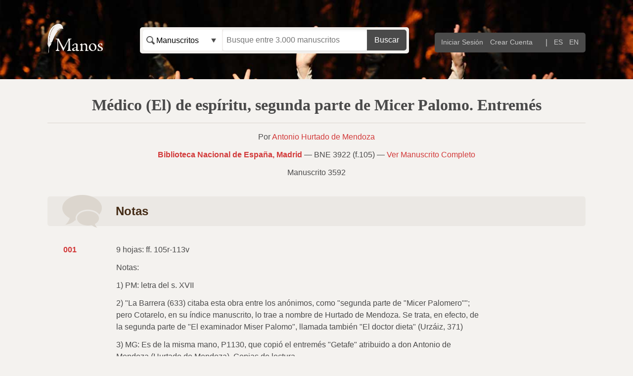

--- FILE ---
content_type: text/html; charset=utf-8
request_url: https://manos.net/manuscripts/bne/3922-f-105-medico-el-de-espiritu-segunda-parte-de-micer-palomo-entremes
body_size: 8857
content:
<!DOCTYPE html>
<html>
<head>
  <title>Manos Teatrales</title>
  <link href="//cloud.typography.com/6603532/675626/css/fonts.css" media="all" rel="stylesheet" />
  <link href="/assets/application-b1a7d71fc57d079aee07ad620e10d252.css" media="all" rel="stylesheet" />
  
  <meta content="authenticity_token" name="csrf-param" />
<meta content="431YLEhLBXkTXQ+MwFRlL03HbmbsajvVfkoFUv8tgI8=" name="csrf-token" />
</head>
<body class="body-page ">
  <header class="header header-page">
  <div class="header-inner">
    <a class="hero-logo" href="/">
      <img alt="Manos" src="/assets/logo-3636fd631ed63556aca4b544b9f9be1f.png" />
</a>    <div class="search search-header">
      <form accept-charset="UTF-8" action="/search" class="searchbar" id="new_search" method="get"><div style="display:none"><input name="utf8" type="hidden" value="&#x2713;" /></div>
<input class="nav-submit-input button" name="commit" type="submit" value="Buscar" />
  <label class="hide-accessibly" for="search_term">Buscar</label>
  <select data-behavior="search" id="search_type" name="search[type]"><option selected="selected" value="manuscripts">Manuscritos</option>
<option value="people">Personas</option></select>
  <input data-behavior="autofocus" id="search_term" name="search[term]" placeholder="Busque entre 3.000 manuscritos" type="text" />
</form>
    </div>
    <nav class="navigation">
  <ul id="navigation-menu">
      <li class="nav-link">
        <a href="/users/sign_in">Iniciar Sesión</a>
      </li>
      <li class="nav-link">
        <a href="/users/sign_up">Crear Cuenta</a>
      </li>
      <li class="nav-separator">|</li>
        <li class="nav-link">
          <a href="/manuscripts/bne/3922-f-105-medico-el-de-espiritu-segunda-parte-de-micer-palomo-entremes?locale=es">ES</a>
        </li>
        <li class="nav-link">
          <a href="/manuscripts/bne/3922-f-105-medico-el-de-espiritu-segunda-parte-de-micer-palomo-entremes?locale=en">EN</a>
        </li>
  </ul>
</nav>

  </div>
</header>


  <section class="outer-container body-page-section">
    <p class="notice"></p>
    <p class="alert"></p>

    
<header>
  <div class="header-center">
    <h1>Médico (El) de espíritu, segunda parte de Micer Palomo. Entremés</h1>
    <p>
      Por
  
<a href="/people/20-antonio-hurtado-de-mendoza">Antonio Hurtado de Mendoza</a>
    </p>

    <p>
  <a href="/manuscripts/bne">
    <strong>Biblioteca Nacional de España, Madrid</strong>
</a>    &mdash;
    BNE 3922 (f.105)
    &mdash;
    <a href="http://bdh-rd.bne.es/viewer.vm?id=0000239381&amp;page=1">Ver Manuscrito Completo</a>
</p>

    <p>
      Manuscrito 3592
    </p>

  </div>

</header>

<div class="actions-bar">
  <div class="actions-bar-left">
    <img alt="Bar icon note" src="/assets/bar-icon-note-5d9b3400ecd86dc84524fc09e20cd647.png" />
    <h3>Notas</h3>
  </div>
  <div class="actions-bar-right">
  </div>
</div>

<section class="section notes-section">
  <table class="table-numbered">
    <tbody>
        <tr name="001">
          <td>
            <strong><a href="#001" name="001">001</a></strong>
          </td>
          <td>
            <div class="markdown"><p>9 hojas:  ff. 105r-113v</p>

<p>Notas: </p>

<p>1) PM: letra del s. XVII</p>

<p>2)   &quot;La Barrera (633) citaba esta obra entre los anónimos, como &quot;segunda parte de &quot;Micer Palomero&quot;&quot;; pero Cotarelo, en su índice manuscrito, lo trae a nombre de Hurtado de Mendoza.  Se trata, en efecto, de la segunda parte de &quot;El examinador Miser Palomo&quot;, llamada también &quot;El doctor dieta&quot; (Urzáiz, 371)</p>

<p>3) MG:  Es de la misma mano, P1130, que copió el entremés &quot;Getafe&quot; atribuido a don Antonio de Mendoza (Hurtado de Mendoza). Copias de lectura. </p>

<pre><code> E: cortesano priº - Dicen q(ue) a puesto en San Philipe vn retulo
 A: don fulano del tiempo benga(n) amigas
</code></pre>
</div>
          </td>
          <td>
          </td>
        </td>
      </td>
        </tr>
        <tr name="002">
          <td>
            <strong><a href="#002" name="002">002</a></strong>
          </td>
          <td>
            <div class="markdown"><p>Folios de Muestra: Micro 14.001, 509 fot.</p>

<p>Pedir imágenes a 300 dpi de ff. 105r-106r, 113v</p>

<p>Código de barras:  1001916248</p>
</div>
          </td>
          <td>
          </td>
        </td>
      </td>
        </tr>
        <tr name="003">
          <td>
            <strong><a href="#003" name="003">003</a></strong>
          </td>
          <td>
            <div class="markdown"><p>Analista(s): 01Greer - 15/06/2016</p>
</div>
          </td>
          <td>
          </td>
        </td>
      </td>
        </tr>
    </tbody>
  </table>
</section>

<section class="section">
    <table class="content-table content-table-copyists">
      <thead>
        <tr>
          <th>
            <img alt="Bar icon copyist" src="/assets/bar-icon-copyist-37a9f12be86ab9a6f2565da6e6a3d8a0.png" />
            <h3>Copistas</h3>
          </th>
          <th>&nbsp;</th>
          <th>&nbsp;</th>
        </tr>
      </thead>
      <tbody>
          <tr>
            <td>
              <strong><a href="/people/1132-persona-no-identificada">Persona No Identificada</a></strong>
              (P1130)
            </td>
            <td>
              <div class="markdown"></div>
              <p>
                  <a href="/hands/1168">Ver mas detalles</a>
                  <br/>
              </p>
            </td>
            <td>
            </td>
          </tr>
      </tbody>
    </table>
</section>

<section id="performances" class="section">
    <table class="content-table content-table-no-content">
  <thead>
    <tr>
      <th>
        <img alt="Bar icon performance" src="/assets/bar-icon-performance-ba2954dc290394985075a9ef3033a0fa.png" />
        <h3>Representaciones</h3>
      </th>
      <th class="no-content">No hay representaciones</th>
    </tr>
  </thead>
</table>

</section>


<div class="actions-bar">
  <div class="actions-bar-left">
    <img alt="Bar icon reference" src="/assets/bar-icon-reference-fc60c6c71660ee6615f08ef2e0916c63.png" />
    <h3>Bibliografía</h3>
  </div>
  <div class="actions-bar-right">
      <span class="actions-bar-content">
        No hay referencias
      </span>
  </div>
</div>

<section class="section references-section">
  <table class="table-numbered table-numbered-wide">
    <tbody>
    </tbody>
  </table>
</section>


  </section>

  <footer class="footer">
  <div class="outer-container">
    <div class="footer-item patrons">
      <div class="patrons-header">
        <h2>Entidades patrocinadoras</h2>
        <div class="patrons-more-link">
          <a href="/patrons">Más colaboradores &raquo;</a>
        </div>       
      </div>
      <div class="imgBig">
        <img alt="Ministerio" src="/assets/patron-logo-ministerio-0ce24f48d796c7aa76873d6ba78b47a6.jpg" title="Ministerio" />
      </div>
      <br>

      <div>
        <img alt="Biblioteca Nacional Español" src="/assets/patron-logo-bne-de636bc1d442f93fd5124488ae5404fb.jpg" title="Biblioteca Nacional Español" />
        <img alt="Grupo DICAT" src="/assets/patron-logo-dicat-a43bc5a03bf5239ceca9c48207c040a1.png" title="Grupo DICAT" />
      </div>      
    </div>
      
      <div class="footer-item explore-manos">
        <h2>Explorar</h2>
        <ul>          
          <li><a href="/about-us">Acerca de Manos</a></li>
          <li><a href="/glossary">Glosario</a></li>
          <li><a href="/getting-started">¿Cómo empezar?</a></li>
          <li class="hidden"><a href="javascript:void(0)">Blog</a></li>
        </ul>
      </div>

      <div class="footer-item manage-manos">        
        <h2>Administrar</h2>
        <ul>          
            <li class="nav-link">
              <a href="/users/sign_in">Iniciar Sesión</a>
            </li>
            <li class="nav-link">
              <a href="/users/sign_up">Crear Cuenta</a>
            </li>
        </ul>
      </div>

      <div class="footer-item contact">
        <h2>Contacto</h2>
        <ul>          
          <li>
          <div class="address markdown"><p>Alejandro García Reidy</p>
</div>
          </li>
          <li><a href="mailto:alreidy@usal.es">alreidy@usal.es</a></li>
        </ul>
      </div>
    
      <div class="footer-item legal">
        <p>©2014-2022 Manos. Todos los derechos reservados. Proyecto con referencia PGC2018-096004-A-100 (MCIU/AEI/FEDER, EU). Cómo citar: Greer, Margaret R., y Alejandro García-Reidy, dirs., <strong>Manos. Base de datos de manuscritos teatrales áureos</strong>, 2022, http://www.manos.net</p>

        <a href="/privacy-policy">Política de Privacidad</a>.
      </div>
    </div>
  </div>

</footer>

  <script src="/assets/application-5acbb736091d79489467bc279bc00f14.js"></script>
</body>
</html>
